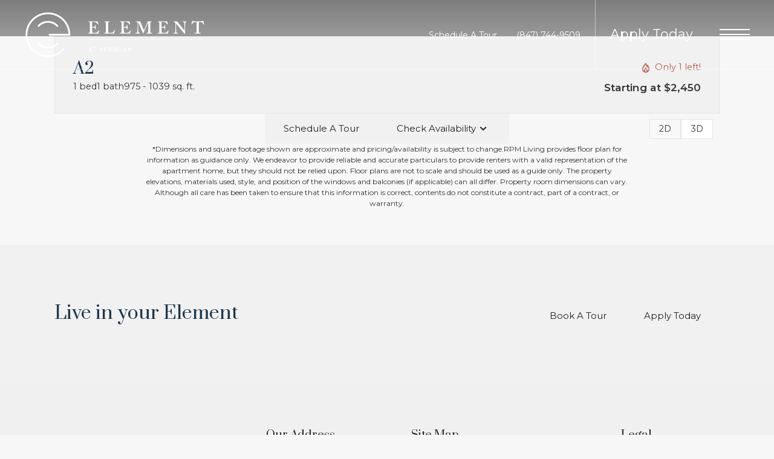

--- FILE ---
content_type: text/html; charset=UTF-8
request_url: https://elementatveridian.com/floorplans/?action=check-pricing-cache&property_id=
body_size: -627
content:
{"built_on":1768693449}

--- FILE ---
content_type: text/html; charset=UTF-8
request_url: https://elementatveridian.com/floorplans/_fp-renderable/params%3Ainstance%3Dea72d20d0451a82a2a37ce54f3dc494c%26action%3Drender%26type%3Dunit-table%26resource%3Dfloorplan%26id%3D39%26perPage%3D/?forcecache=1
body_size: 2117
content:
<div data-jd-fp-selector="unit-table" class="jd-fp-unit-table jd-fp-unit-table--layout-v2">
                <div class="jd-fp-unit-table__rows">
                        

            <a data-jd-fp-selector="unit-row" data-page="1" data-layout="v2" class="jd-fp-unit-table__item jd-fp-unit-table__item-chunk-one-count-2 jd-fp-unit-table__item-chunk-two-count-2" style=" " href="/floorplans/unit-a4021b05e7e5568b1b6017bd26555e30/#jd-fp-body">
            <script type="application/json"data-jd-fp-selector="unit-data">{"type":"unit","slug":"a4021b05e7e5568b1b6017bd26555e30","permalink":"\/floorplans\/unit-a4021b05e7e5568b1b6017bd26555e30\/#jd-fp-body","id":469398,"id_value":"1194192","property_id":"4423","apartment_number":"217","availability_count":0,"floorplan_id":39,"floorplan_title":"A2","title":"#217","info_text":"<span>1 bed<\/span><span>1 bath<\/span><span>975 sq. ft.<\/span>","bedrooms":"1","bathrooms":"1","addition":null,"misc":null,"building":"1","building_display":null,"bedrooms_display":"1 bed","bathrooms_display":"1 bath","square_feet_display":"975 sq. ft.","square_feet":"975","rent_min":"2450","rent_max":"2450","price":"Starting at $2,450","price_display":"Starting at $2,450 ","price_itemized":[],"price_term_origin":null,"price_entity":{"origin":"unit","term":0,"termDisplay":"","termOptionDisplay":"","date":"2025-09-03","priceLow":2450,"priceHigh":2450,"priceDisplay":"Starting at $2,450 ","priceDisplayNoFees":"","pricingReflectFees":false,"best":null,"adjusted":{"low_no_fees":"2450","low":"2450","low_with_movein_fees":"2450","low_moveout_fees":"0","low_application_fees":"0","high_no_fees":"2450","high":"2450","high_with_movein_fees":"2450","high_moveout_fees":"0","high_application_fees":"0","display_no_fees":"Starting at $2,450","display":"Starting at $2,450","display_with_movein_fees":"$2,450","display_moveout_fees":"","display_application_fees":"","fees_prorated":false,"base_rent_prorated":false,"term_matching_price":""},"itemized":[]},"available_date":"1756875600","available_display":"Available Now","arbitrary_filter_links":[],"thumbnail":{"src":"https:\/\/elementatveridian.com\/assets\/images\/Element_A2-Corrected-9.28-01.svg","title":"#217 - 1 bedroom floorplan layout with 1 bathroom and 975 square feet","alt":"#217 - 1 bedroom floorplan layout with 1 bathroom and 975 square feet"},"engrain_data":{"embed_url":"https:\/\/sightmap.com\/embed\/8epm6781v6d?enable_api=1&origin=https:\/\/elementatveridian.com","asset_id":"4423","unit_id":"1194192","floor_id":"21659","floor_name":"2"},"card_html":"<a data-jd-fp-selector=\"unit-card\" title=\"#217\" aria-label=\"View #217\" href=\"\/floorplans\/unit-a4021b05e7e5568b1b6017bd26555e30\/#jd-fp-body\" data-unit=\"a4021b05e7e5568b1b6017bd26555e30\" class=\"jd-fp-unit-card jd-fp-unit-card--row  jd-fp-unit-card--style-default\">\n        <div class=\"jd-fp-unit-card__container\">\n            <div class=\"jd-fp-unit-card__col jd-fp-unit-card__col--image\">\n\t\t\t\t                <div class=\"jd-fp-unit-card__image\">\n                    <img src=\"https:\/\/elementatveridian.com\/assets\/images\/Element_A2-Corrected-9.28-01.svg\" title=\"#217 - 1 bedroom floorplan layout with 1 bathroom and 975 square feet\" alt=\"#217 - 1 bedroom floorplan layout with 1 bathroom and 975 square feet\"\/>\n                <\/div>\n\t\t\t\t                    <p class=\"jd-fp-unit-card__floorplan-title\">\n                        <span>A2<\/span>\n                    <\/p>\n\t\t\t\t            <\/div>\n            <div class=\"jd-fp-unit-card__col jd-fp-unit-card__col--details\">\n                <div class=\"jd-fp-card-info jd-fp-card-info--y-adaptive jd-fp-card-info--small-text\">\n                    <div class=\"jd-fp-card-info__group\">\n                        <div class=\"jd-fp-unit-card__divergence-tag jd-fp-card-info__text\">\n                            <span class=\"jd-fp-card-info__badge\">Outside price filter range<\/span>\n                        <\/div>\n                        <div class=\"jd-fp-card-info__text jd-fp-card-info__text--align-baseline jd-fp-card-info__text--space-between\">\n                            <span class=\"jd-fp-card-info__title jd-fp-card-info__title--large\">#217<\/span>\n\n                                                            <span class=\"jd-fp-card-info__text--brand \">Available Now<\/span>\n                                                    <\/div>\n                        <div class=\"jd-fp-card-info__group\">\n\t\t\t\t\t\t                            <p class=\"jd-fp-card-info__text\">\n\t\t\t\t\t\t\t\t<span>1 bed<\/span><span>1 bath<\/span><span>975 sq. ft.<\/span>                            <\/p>\n\t\t\t\t\t\t\n                                                    <p class=\"jd-fp-card-info__spacer\"><span><\/span><\/p>\n                                                <\/div>\n                    <\/div>\n\t\t\t\t\t                        <div class=\"jd-fp-card-info__group jd-fp-card-info__group--gap-small\">\n                            <span class=\"jd-fp-card-info__text jd-fp-card-info__text--stack\">\n                                <span data-jd-fp-adp=\"display\" class=\"jd-fp-strong-text\">Starting at $2,450 <\/span>\n                                                            <\/span>\n                        <\/div>\n\t\t\t\t\t                <\/div>\n            <\/div>\n        <\/div>\n    <\/a>","specials":[],"amenities":[],"tours":[],"lease_terms":[],"seo_title":null,"seo_description":null,"visible_data_points":["bed_bath","square_feet","pricing","available_date","floor","square_feet_unit","floorplan_unit_card_tooltip"],"lease_link_data":{"lease_link_raw":"\/check-availability\/?SiteId=4618771&UnitId=102&SearchUrl=https%3A%2F%2Felementatveridian.com%2Ffloorplans%2F&MoveInDate={date}&LeaseTerm={term}","lease_link":"\/check-availability\/?SiteId=4618771&UnitId=102&SearchUrl=https%3A%2F%2Felementatveridian.com%2Ffloorplans%2F&MoveInDate={date}&LeaseTerm={term}","start_date":"2026-01-17","end_date":"2026-01-31","date_format":"","skip_step_exclusions":{"start_date_offset":false,"excluded_days_of_week":[],"excluded_dates":[]},"lease_link_override":null}}</script>
            
            <div class="jd-fp-unit-table__row">
                <div class="jd-fp-unit-table__col jd-fp-unit-table__col--title">
                    <div class="jd-fp-unit-table__title">
                                                    <span data-jd-fp-selector="unit-action" data-action="map" class="jd-fp-unit-table__title-map-icon" data-jd-fp-tooltip="View on Map"><?xml version="1.0" encoding="UTF-8"?>
<svg xmlns="http://www.w3.org/2000/svg" version="1.1" viewBox="0 0 24 24">
  <!-- Generator: Adobe Illustrator 28.6.0, SVG Export Plug-In . SVG Version: 1.2.0 Build 709)  -->
  <g>
    <g id="Layer_1">
      <g>
        <path d="M13.249,13.0146c.5986-.2476,1.1045-.6631,1.4648-1.2017.3594-.5386.5498-1.1655.5498-1.813,0-.8706-.3398-1.6899-.9561-2.3076-1.0762-1.0747-2.8584-1.2505-4.1206-.4053-.5386.3599-.9541.8662-1.2017,1.4639-.248.5981-.3125,1.2505-.1855,1.8853.126.6348.4346,1.2129.8926,1.6719.4585.4575,1.0366.7661,1.6709.8921.2119.042.4263.0635.6396.0635.4253,0,.8477-.084,1.2461-.249Z" fill="#202020"/>
        <path d="M17.6572,4.3433c-1.5117-1.5112-3.5205-2.3433-5.6572-2.3433s-4.1465.832-5.6567,2.3433c-1.5112,1.5103-2.3433,3.5195-2.3433,5.6567,0,2.2485,1.1987,4.876,3.5625,7.8076,1.1475,1.4229,3.7534,4.1924,4.4375,4.1924.6768,0,4.2959-3.9932,4.4561-4.1924,1.6172-2.0127,3.5439-5,3.5439-7.8076,0-2.1372-.832-4.146-2.3428-5.6567ZM8.2012,15.3271c-1.4604-2.0654-2.2012-3.8579-2.2012-5.3271,0-1.6025.624-3.1094,1.7573-4.2427s2.6401-1.7573,4.2427-1.7573,3.1094.624,4.2432,1.7573c1.1328,1.1328,1.7568,2.6396,1.7568,4.2427,0,1.4692-.7402,3.2637-2.2012,5.332-1.4473,2.0479-3.1387,3.7021-3.7988,4.3184-.665-.625-2.3662-2.2969-3.7988-4.3232Z" fill="#202020"/>
      </g>
    </g>
  </g>
</svg></span>
                                                <span>
                            #217                        </span>
                    </div>
                                    </div>

                                    <div class="jd-fp-unit-table__col">
                        <div class="jd-fp-unit-table__info jd-fp-unit-table__info--flow jd-fp-unit-table__info--count-2">
                                                            <span  class="jd-fp-unit-table__info--floor">Floor 2</span>
                                                            <span  class="jd-fp-unit-table__info--sq-ft">975 sq. ft.</span>
                                                    </div>
                    </div>
                
                <div class="jd-fp-unit-table__col">
                    <div class="jd-fp-unit-table__info jd-fp-unit-table__info--flow jd-fp-unit-table__info--count-2">
                                                    <span data-jd-fp-adp="display" class="jd-fp-unit-table__info--price">
                                                                    Starting at $2,450                                                             </span>
                                                    <span  class="jd-fp-unit-table__info--availability-term">
                                                                    <span class="jd-fp-unit-table__info">
                                                                            </span>
                                                            </span>
                                            </div>
                </div>

                                    <div class="jd-fp-unit-table__col jd-fp-unit-table__col--end">
                        <div class="jd-fp-unit-table__info">
                            <span class="jd-fp-strong-text jd-fp-brand-text">Available Now</span>
                        </div>
                    </div>
                            </div>
        </a>
        </div>
        </div>

--- FILE ---
content_type: text/html; charset=utf-8
request_url: https://www.google.com/recaptcha/api2/anchor?ar=1&k=6Lfvj7sUAAAAAP3NIwYjQZ8kdg1GZ2dSh5FrpiAa&co=aHR0cHM6Ly9lbGVtZW50YXR2ZXJpZGlhbi5jb206NDQz&hl=en&v=PoyoqOPhxBO7pBk68S4YbpHZ&size=invisible&anchor-ms=20000&execute-ms=30000&cb=1xsf60gfudo2
body_size: 49516
content:
<!DOCTYPE HTML><html dir="ltr" lang="en"><head><meta http-equiv="Content-Type" content="text/html; charset=UTF-8">
<meta http-equiv="X-UA-Compatible" content="IE=edge">
<title>reCAPTCHA</title>
<style type="text/css">
/* cyrillic-ext */
@font-face {
  font-family: 'Roboto';
  font-style: normal;
  font-weight: 400;
  font-stretch: 100%;
  src: url(//fonts.gstatic.com/s/roboto/v48/KFO7CnqEu92Fr1ME7kSn66aGLdTylUAMa3GUBHMdazTgWw.woff2) format('woff2');
  unicode-range: U+0460-052F, U+1C80-1C8A, U+20B4, U+2DE0-2DFF, U+A640-A69F, U+FE2E-FE2F;
}
/* cyrillic */
@font-face {
  font-family: 'Roboto';
  font-style: normal;
  font-weight: 400;
  font-stretch: 100%;
  src: url(//fonts.gstatic.com/s/roboto/v48/KFO7CnqEu92Fr1ME7kSn66aGLdTylUAMa3iUBHMdazTgWw.woff2) format('woff2');
  unicode-range: U+0301, U+0400-045F, U+0490-0491, U+04B0-04B1, U+2116;
}
/* greek-ext */
@font-face {
  font-family: 'Roboto';
  font-style: normal;
  font-weight: 400;
  font-stretch: 100%;
  src: url(//fonts.gstatic.com/s/roboto/v48/KFO7CnqEu92Fr1ME7kSn66aGLdTylUAMa3CUBHMdazTgWw.woff2) format('woff2');
  unicode-range: U+1F00-1FFF;
}
/* greek */
@font-face {
  font-family: 'Roboto';
  font-style: normal;
  font-weight: 400;
  font-stretch: 100%;
  src: url(//fonts.gstatic.com/s/roboto/v48/KFO7CnqEu92Fr1ME7kSn66aGLdTylUAMa3-UBHMdazTgWw.woff2) format('woff2');
  unicode-range: U+0370-0377, U+037A-037F, U+0384-038A, U+038C, U+038E-03A1, U+03A3-03FF;
}
/* math */
@font-face {
  font-family: 'Roboto';
  font-style: normal;
  font-weight: 400;
  font-stretch: 100%;
  src: url(//fonts.gstatic.com/s/roboto/v48/KFO7CnqEu92Fr1ME7kSn66aGLdTylUAMawCUBHMdazTgWw.woff2) format('woff2');
  unicode-range: U+0302-0303, U+0305, U+0307-0308, U+0310, U+0312, U+0315, U+031A, U+0326-0327, U+032C, U+032F-0330, U+0332-0333, U+0338, U+033A, U+0346, U+034D, U+0391-03A1, U+03A3-03A9, U+03B1-03C9, U+03D1, U+03D5-03D6, U+03F0-03F1, U+03F4-03F5, U+2016-2017, U+2034-2038, U+203C, U+2040, U+2043, U+2047, U+2050, U+2057, U+205F, U+2070-2071, U+2074-208E, U+2090-209C, U+20D0-20DC, U+20E1, U+20E5-20EF, U+2100-2112, U+2114-2115, U+2117-2121, U+2123-214F, U+2190, U+2192, U+2194-21AE, U+21B0-21E5, U+21F1-21F2, U+21F4-2211, U+2213-2214, U+2216-22FF, U+2308-230B, U+2310, U+2319, U+231C-2321, U+2336-237A, U+237C, U+2395, U+239B-23B7, U+23D0, U+23DC-23E1, U+2474-2475, U+25AF, U+25B3, U+25B7, U+25BD, U+25C1, U+25CA, U+25CC, U+25FB, U+266D-266F, U+27C0-27FF, U+2900-2AFF, U+2B0E-2B11, U+2B30-2B4C, U+2BFE, U+3030, U+FF5B, U+FF5D, U+1D400-1D7FF, U+1EE00-1EEFF;
}
/* symbols */
@font-face {
  font-family: 'Roboto';
  font-style: normal;
  font-weight: 400;
  font-stretch: 100%;
  src: url(//fonts.gstatic.com/s/roboto/v48/KFO7CnqEu92Fr1ME7kSn66aGLdTylUAMaxKUBHMdazTgWw.woff2) format('woff2');
  unicode-range: U+0001-000C, U+000E-001F, U+007F-009F, U+20DD-20E0, U+20E2-20E4, U+2150-218F, U+2190, U+2192, U+2194-2199, U+21AF, U+21E6-21F0, U+21F3, U+2218-2219, U+2299, U+22C4-22C6, U+2300-243F, U+2440-244A, U+2460-24FF, U+25A0-27BF, U+2800-28FF, U+2921-2922, U+2981, U+29BF, U+29EB, U+2B00-2BFF, U+4DC0-4DFF, U+FFF9-FFFB, U+10140-1018E, U+10190-1019C, U+101A0, U+101D0-101FD, U+102E0-102FB, U+10E60-10E7E, U+1D2C0-1D2D3, U+1D2E0-1D37F, U+1F000-1F0FF, U+1F100-1F1AD, U+1F1E6-1F1FF, U+1F30D-1F30F, U+1F315, U+1F31C, U+1F31E, U+1F320-1F32C, U+1F336, U+1F378, U+1F37D, U+1F382, U+1F393-1F39F, U+1F3A7-1F3A8, U+1F3AC-1F3AF, U+1F3C2, U+1F3C4-1F3C6, U+1F3CA-1F3CE, U+1F3D4-1F3E0, U+1F3ED, U+1F3F1-1F3F3, U+1F3F5-1F3F7, U+1F408, U+1F415, U+1F41F, U+1F426, U+1F43F, U+1F441-1F442, U+1F444, U+1F446-1F449, U+1F44C-1F44E, U+1F453, U+1F46A, U+1F47D, U+1F4A3, U+1F4B0, U+1F4B3, U+1F4B9, U+1F4BB, U+1F4BF, U+1F4C8-1F4CB, U+1F4D6, U+1F4DA, U+1F4DF, U+1F4E3-1F4E6, U+1F4EA-1F4ED, U+1F4F7, U+1F4F9-1F4FB, U+1F4FD-1F4FE, U+1F503, U+1F507-1F50B, U+1F50D, U+1F512-1F513, U+1F53E-1F54A, U+1F54F-1F5FA, U+1F610, U+1F650-1F67F, U+1F687, U+1F68D, U+1F691, U+1F694, U+1F698, U+1F6AD, U+1F6B2, U+1F6B9-1F6BA, U+1F6BC, U+1F6C6-1F6CF, U+1F6D3-1F6D7, U+1F6E0-1F6EA, U+1F6F0-1F6F3, U+1F6F7-1F6FC, U+1F700-1F7FF, U+1F800-1F80B, U+1F810-1F847, U+1F850-1F859, U+1F860-1F887, U+1F890-1F8AD, U+1F8B0-1F8BB, U+1F8C0-1F8C1, U+1F900-1F90B, U+1F93B, U+1F946, U+1F984, U+1F996, U+1F9E9, U+1FA00-1FA6F, U+1FA70-1FA7C, U+1FA80-1FA89, U+1FA8F-1FAC6, U+1FACE-1FADC, U+1FADF-1FAE9, U+1FAF0-1FAF8, U+1FB00-1FBFF;
}
/* vietnamese */
@font-face {
  font-family: 'Roboto';
  font-style: normal;
  font-weight: 400;
  font-stretch: 100%;
  src: url(//fonts.gstatic.com/s/roboto/v48/KFO7CnqEu92Fr1ME7kSn66aGLdTylUAMa3OUBHMdazTgWw.woff2) format('woff2');
  unicode-range: U+0102-0103, U+0110-0111, U+0128-0129, U+0168-0169, U+01A0-01A1, U+01AF-01B0, U+0300-0301, U+0303-0304, U+0308-0309, U+0323, U+0329, U+1EA0-1EF9, U+20AB;
}
/* latin-ext */
@font-face {
  font-family: 'Roboto';
  font-style: normal;
  font-weight: 400;
  font-stretch: 100%;
  src: url(//fonts.gstatic.com/s/roboto/v48/KFO7CnqEu92Fr1ME7kSn66aGLdTylUAMa3KUBHMdazTgWw.woff2) format('woff2');
  unicode-range: U+0100-02BA, U+02BD-02C5, U+02C7-02CC, U+02CE-02D7, U+02DD-02FF, U+0304, U+0308, U+0329, U+1D00-1DBF, U+1E00-1E9F, U+1EF2-1EFF, U+2020, U+20A0-20AB, U+20AD-20C0, U+2113, U+2C60-2C7F, U+A720-A7FF;
}
/* latin */
@font-face {
  font-family: 'Roboto';
  font-style: normal;
  font-weight: 400;
  font-stretch: 100%;
  src: url(//fonts.gstatic.com/s/roboto/v48/KFO7CnqEu92Fr1ME7kSn66aGLdTylUAMa3yUBHMdazQ.woff2) format('woff2');
  unicode-range: U+0000-00FF, U+0131, U+0152-0153, U+02BB-02BC, U+02C6, U+02DA, U+02DC, U+0304, U+0308, U+0329, U+2000-206F, U+20AC, U+2122, U+2191, U+2193, U+2212, U+2215, U+FEFF, U+FFFD;
}
/* cyrillic-ext */
@font-face {
  font-family: 'Roboto';
  font-style: normal;
  font-weight: 500;
  font-stretch: 100%;
  src: url(//fonts.gstatic.com/s/roboto/v48/KFO7CnqEu92Fr1ME7kSn66aGLdTylUAMa3GUBHMdazTgWw.woff2) format('woff2');
  unicode-range: U+0460-052F, U+1C80-1C8A, U+20B4, U+2DE0-2DFF, U+A640-A69F, U+FE2E-FE2F;
}
/* cyrillic */
@font-face {
  font-family: 'Roboto';
  font-style: normal;
  font-weight: 500;
  font-stretch: 100%;
  src: url(//fonts.gstatic.com/s/roboto/v48/KFO7CnqEu92Fr1ME7kSn66aGLdTylUAMa3iUBHMdazTgWw.woff2) format('woff2');
  unicode-range: U+0301, U+0400-045F, U+0490-0491, U+04B0-04B1, U+2116;
}
/* greek-ext */
@font-face {
  font-family: 'Roboto';
  font-style: normal;
  font-weight: 500;
  font-stretch: 100%;
  src: url(//fonts.gstatic.com/s/roboto/v48/KFO7CnqEu92Fr1ME7kSn66aGLdTylUAMa3CUBHMdazTgWw.woff2) format('woff2');
  unicode-range: U+1F00-1FFF;
}
/* greek */
@font-face {
  font-family: 'Roboto';
  font-style: normal;
  font-weight: 500;
  font-stretch: 100%;
  src: url(//fonts.gstatic.com/s/roboto/v48/KFO7CnqEu92Fr1ME7kSn66aGLdTylUAMa3-UBHMdazTgWw.woff2) format('woff2');
  unicode-range: U+0370-0377, U+037A-037F, U+0384-038A, U+038C, U+038E-03A1, U+03A3-03FF;
}
/* math */
@font-face {
  font-family: 'Roboto';
  font-style: normal;
  font-weight: 500;
  font-stretch: 100%;
  src: url(//fonts.gstatic.com/s/roboto/v48/KFO7CnqEu92Fr1ME7kSn66aGLdTylUAMawCUBHMdazTgWw.woff2) format('woff2');
  unicode-range: U+0302-0303, U+0305, U+0307-0308, U+0310, U+0312, U+0315, U+031A, U+0326-0327, U+032C, U+032F-0330, U+0332-0333, U+0338, U+033A, U+0346, U+034D, U+0391-03A1, U+03A3-03A9, U+03B1-03C9, U+03D1, U+03D5-03D6, U+03F0-03F1, U+03F4-03F5, U+2016-2017, U+2034-2038, U+203C, U+2040, U+2043, U+2047, U+2050, U+2057, U+205F, U+2070-2071, U+2074-208E, U+2090-209C, U+20D0-20DC, U+20E1, U+20E5-20EF, U+2100-2112, U+2114-2115, U+2117-2121, U+2123-214F, U+2190, U+2192, U+2194-21AE, U+21B0-21E5, U+21F1-21F2, U+21F4-2211, U+2213-2214, U+2216-22FF, U+2308-230B, U+2310, U+2319, U+231C-2321, U+2336-237A, U+237C, U+2395, U+239B-23B7, U+23D0, U+23DC-23E1, U+2474-2475, U+25AF, U+25B3, U+25B7, U+25BD, U+25C1, U+25CA, U+25CC, U+25FB, U+266D-266F, U+27C0-27FF, U+2900-2AFF, U+2B0E-2B11, U+2B30-2B4C, U+2BFE, U+3030, U+FF5B, U+FF5D, U+1D400-1D7FF, U+1EE00-1EEFF;
}
/* symbols */
@font-face {
  font-family: 'Roboto';
  font-style: normal;
  font-weight: 500;
  font-stretch: 100%;
  src: url(//fonts.gstatic.com/s/roboto/v48/KFO7CnqEu92Fr1ME7kSn66aGLdTylUAMaxKUBHMdazTgWw.woff2) format('woff2');
  unicode-range: U+0001-000C, U+000E-001F, U+007F-009F, U+20DD-20E0, U+20E2-20E4, U+2150-218F, U+2190, U+2192, U+2194-2199, U+21AF, U+21E6-21F0, U+21F3, U+2218-2219, U+2299, U+22C4-22C6, U+2300-243F, U+2440-244A, U+2460-24FF, U+25A0-27BF, U+2800-28FF, U+2921-2922, U+2981, U+29BF, U+29EB, U+2B00-2BFF, U+4DC0-4DFF, U+FFF9-FFFB, U+10140-1018E, U+10190-1019C, U+101A0, U+101D0-101FD, U+102E0-102FB, U+10E60-10E7E, U+1D2C0-1D2D3, U+1D2E0-1D37F, U+1F000-1F0FF, U+1F100-1F1AD, U+1F1E6-1F1FF, U+1F30D-1F30F, U+1F315, U+1F31C, U+1F31E, U+1F320-1F32C, U+1F336, U+1F378, U+1F37D, U+1F382, U+1F393-1F39F, U+1F3A7-1F3A8, U+1F3AC-1F3AF, U+1F3C2, U+1F3C4-1F3C6, U+1F3CA-1F3CE, U+1F3D4-1F3E0, U+1F3ED, U+1F3F1-1F3F3, U+1F3F5-1F3F7, U+1F408, U+1F415, U+1F41F, U+1F426, U+1F43F, U+1F441-1F442, U+1F444, U+1F446-1F449, U+1F44C-1F44E, U+1F453, U+1F46A, U+1F47D, U+1F4A3, U+1F4B0, U+1F4B3, U+1F4B9, U+1F4BB, U+1F4BF, U+1F4C8-1F4CB, U+1F4D6, U+1F4DA, U+1F4DF, U+1F4E3-1F4E6, U+1F4EA-1F4ED, U+1F4F7, U+1F4F9-1F4FB, U+1F4FD-1F4FE, U+1F503, U+1F507-1F50B, U+1F50D, U+1F512-1F513, U+1F53E-1F54A, U+1F54F-1F5FA, U+1F610, U+1F650-1F67F, U+1F687, U+1F68D, U+1F691, U+1F694, U+1F698, U+1F6AD, U+1F6B2, U+1F6B9-1F6BA, U+1F6BC, U+1F6C6-1F6CF, U+1F6D3-1F6D7, U+1F6E0-1F6EA, U+1F6F0-1F6F3, U+1F6F7-1F6FC, U+1F700-1F7FF, U+1F800-1F80B, U+1F810-1F847, U+1F850-1F859, U+1F860-1F887, U+1F890-1F8AD, U+1F8B0-1F8BB, U+1F8C0-1F8C1, U+1F900-1F90B, U+1F93B, U+1F946, U+1F984, U+1F996, U+1F9E9, U+1FA00-1FA6F, U+1FA70-1FA7C, U+1FA80-1FA89, U+1FA8F-1FAC6, U+1FACE-1FADC, U+1FADF-1FAE9, U+1FAF0-1FAF8, U+1FB00-1FBFF;
}
/* vietnamese */
@font-face {
  font-family: 'Roboto';
  font-style: normal;
  font-weight: 500;
  font-stretch: 100%;
  src: url(//fonts.gstatic.com/s/roboto/v48/KFO7CnqEu92Fr1ME7kSn66aGLdTylUAMa3OUBHMdazTgWw.woff2) format('woff2');
  unicode-range: U+0102-0103, U+0110-0111, U+0128-0129, U+0168-0169, U+01A0-01A1, U+01AF-01B0, U+0300-0301, U+0303-0304, U+0308-0309, U+0323, U+0329, U+1EA0-1EF9, U+20AB;
}
/* latin-ext */
@font-face {
  font-family: 'Roboto';
  font-style: normal;
  font-weight: 500;
  font-stretch: 100%;
  src: url(//fonts.gstatic.com/s/roboto/v48/KFO7CnqEu92Fr1ME7kSn66aGLdTylUAMa3KUBHMdazTgWw.woff2) format('woff2');
  unicode-range: U+0100-02BA, U+02BD-02C5, U+02C7-02CC, U+02CE-02D7, U+02DD-02FF, U+0304, U+0308, U+0329, U+1D00-1DBF, U+1E00-1E9F, U+1EF2-1EFF, U+2020, U+20A0-20AB, U+20AD-20C0, U+2113, U+2C60-2C7F, U+A720-A7FF;
}
/* latin */
@font-face {
  font-family: 'Roboto';
  font-style: normal;
  font-weight: 500;
  font-stretch: 100%;
  src: url(//fonts.gstatic.com/s/roboto/v48/KFO7CnqEu92Fr1ME7kSn66aGLdTylUAMa3yUBHMdazQ.woff2) format('woff2');
  unicode-range: U+0000-00FF, U+0131, U+0152-0153, U+02BB-02BC, U+02C6, U+02DA, U+02DC, U+0304, U+0308, U+0329, U+2000-206F, U+20AC, U+2122, U+2191, U+2193, U+2212, U+2215, U+FEFF, U+FFFD;
}
/* cyrillic-ext */
@font-face {
  font-family: 'Roboto';
  font-style: normal;
  font-weight: 900;
  font-stretch: 100%;
  src: url(//fonts.gstatic.com/s/roboto/v48/KFO7CnqEu92Fr1ME7kSn66aGLdTylUAMa3GUBHMdazTgWw.woff2) format('woff2');
  unicode-range: U+0460-052F, U+1C80-1C8A, U+20B4, U+2DE0-2DFF, U+A640-A69F, U+FE2E-FE2F;
}
/* cyrillic */
@font-face {
  font-family: 'Roboto';
  font-style: normal;
  font-weight: 900;
  font-stretch: 100%;
  src: url(//fonts.gstatic.com/s/roboto/v48/KFO7CnqEu92Fr1ME7kSn66aGLdTylUAMa3iUBHMdazTgWw.woff2) format('woff2');
  unicode-range: U+0301, U+0400-045F, U+0490-0491, U+04B0-04B1, U+2116;
}
/* greek-ext */
@font-face {
  font-family: 'Roboto';
  font-style: normal;
  font-weight: 900;
  font-stretch: 100%;
  src: url(//fonts.gstatic.com/s/roboto/v48/KFO7CnqEu92Fr1ME7kSn66aGLdTylUAMa3CUBHMdazTgWw.woff2) format('woff2');
  unicode-range: U+1F00-1FFF;
}
/* greek */
@font-face {
  font-family: 'Roboto';
  font-style: normal;
  font-weight: 900;
  font-stretch: 100%;
  src: url(//fonts.gstatic.com/s/roboto/v48/KFO7CnqEu92Fr1ME7kSn66aGLdTylUAMa3-UBHMdazTgWw.woff2) format('woff2');
  unicode-range: U+0370-0377, U+037A-037F, U+0384-038A, U+038C, U+038E-03A1, U+03A3-03FF;
}
/* math */
@font-face {
  font-family: 'Roboto';
  font-style: normal;
  font-weight: 900;
  font-stretch: 100%;
  src: url(//fonts.gstatic.com/s/roboto/v48/KFO7CnqEu92Fr1ME7kSn66aGLdTylUAMawCUBHMdazTgWw.woff2) format('woff2');
  unicode-range: U+0302-0303, U+0305, U+0307-0308, U+0310, U+0312, U+0315, U+031A, U+0326-0327, U+032C, U+032F-0330, U+0332-0333, U+0338, U+033A, U+0346, U+034D, U+0391-03A1, U+03A3-03A9, U+03B1-03C9, U+03D1, U+03D5-03D6, U+03F0-03F1, U+03F4-03F5, U+2016-2017, U+2034-2038, U+203C, U+2040, U+2043, U+2047, U+2050, U+2057, U+205F, U+2070-2071, U+2074-208E, U+2090-209C, U+20D0-20DC, U+20E1, U+20E5-20EF, U+2100-2112, U+2114-2115, U+2117-2121, U+2123-214F, U+2190, U+2192, U+2194-21AE, U+21B0-21E5, U+21F1-21F2, U+21F4-2211, U+2213-2214, U+2216-22FF, U+2308-230B, U+2310, U+2319, U+231C-2321, U+2336-237A, U+237C, U+2395, U+239B-23B7, U+23D0, U+23DC-23E1, U+2474-2475, U+25AF, U+25B3, U+25B7, U+25BD, U+25C1, U+25CA, U+25CC, U+25FB, U+266D-266F, U+27C0-27FF, U+2900-2AFF, U+2B0E-2B11, U+2B30-2B4C, U+2BFE, U+3030, U+FF5B, U+FF5D, U+1D400-1D7FF, U+1EE00-1EEFF;
}
/* symbols */
@font-face {
  font-family: 'Roboto';
  font-style: normal;
  font-weight: 900;
  font-stretch: 100%;
  src: url(//fonts.gstatic.com/s/roboto/v48/KFO7CnqEu92Fr1ME7kSn66aGLdTylUAMaxKUBHMdazTgWw.woff2) format('woff2');
  unicode-range: U+0001-000C, U+000E-001F, U+007F-009F, U+20DD-20E0, U+20E2-20E4, U+2150-218F, U+2190, U+2192, U+2194-2199, U+21AF, U+21E6-21F0, U+21F3, U+2218-2219, U+2299, U+22C4-22C6, U+2300-243F, U+2440-244A, U+2460-24FF, U+25A0-27BF, U+2800-28FF, U+2921-2922, U+2981, U+29BF, U+29EB, U+2B00-2BFF, U+4DC0-4DFF, U+FFF9-FFFB, U+10140-1018E, U+10190-1019C, U+101A0, U+101D0-101FD, U+102E0-102FB, U+10E60-10E7E, U+1D2C0-1D2D3, U+1D2E0-1D37F, U+1F000-1F0FF, U+1F100-1F1AD, U+1F1E6-1F1FF, U+1F30D-1F30F, U+1F315, U+1F31C, U+1F31E, U+1F320-1F32C, U+1F336, U+1F378, U+1F37D, U+1F382, U+1F393-1F39F, U+1F3A7-1F3A8, U+1F3AC-1F3AF, U+1F3C2, U+1F3C4-1F3C6, U+1F3CA-1F3CE, U+1F3D4-1F3E0, U+1F3ED, U+1F3F1-1F3F3, U+1F3F5-1F3F7, U+1F408, U+1F415, U+1F41F, U+1F426, U+1F43F, U+1F441-1F442, U+1F444, U+1F446-1F449, U+1F44C-1F44E, U+1F453, U+1F46A, U+1F47D, U+1F4A3, U+1F4B0, U+1F4B3, U+1F4B9, U+1F4BB, U+1F4BF, U+1F4C8-1F4CB, U+1F4D6, U+1F4DA, U+1F4DF, U+1F4E3-1F4E6, U+1F4EA-1F4ED, U+1F4F7, U+1F4F9-1F4FB, U+1F4FD-1F4FE, U+1F503, U+1F507-1F50B, U+1F50D, U+1F512-1F513, U+1F53E-1F54A, U+1F54F-1F5FA, U+1F610, U+1F650-1F67F, U+1F687, U+1F68D, U+1F691, U+1F694, U+1F698, U+1F6AD, U+1F6B2, U+1F6B9-1F6BA, U+1F6BC, U+1F6C6-1F6CF, U+1F6D3-1F6D7, U+1F6E0-1F6EA, U+1F6F0-1F6F3, U+1F6F7-1F6FC, U+1F700-1F7FF, U+1F800-1F80B, U+1F810-1F847, U+1F850-1F859, U+1F860-1F887, U+1F890-1F8AD, U+1F8B0-1F8BB, U+1F8C0-1F8C1, U+1F900-1F90B, U+1F93B, U+1F946, U+1F984, U+1F996, U+1F9E9, U+1FA00-1FA6F, U+1FA70-1FA7C, U+1FA80-1FA89, U+1FA8F-1FAC6, U+1FACE-1FADC, U+1FADF-1FAE9, U+1FAF0-1FAF8, U+1FB00-1FBFF;
}
/* vietnamese */
@font-face {
  font-family: 'Roboto';
  font-style: normal;
  font-weight: 900;
  font-stretch: 100%;
  src: url(//fonts.gstatic.com/s/roboto/v48/KFO7CnqEu92Fr1ME7kSn66aGLdTylUAMa3OUBHMdazTgWw.woff2) format('woff2');
  unicode-range: U+0102-0103, U+0110-0111, U+0128-0129, U+0168-0169, U+01A0-01A1, U+01AF-01B0, U+0300-0301, U+0303-0304, U+0308-0309, U+0323, U+0329, U+1EA0-1EF9, U+20AB;
}
/* latin-ext */
@font-face {
  font-family: 'Roboto';
  font-style: normal;
  font-weight: 900;
  font-stretch: 100%;
  src: url(//fonts.gstatic.com/s/roboto/v48/KFO7CnqEu92Fr1ME7kSn66aGLdTylUAMa3KUBHMdazTgWw.woff2) format('woff2');
  unicode-range: U+0100-02BA, U+02BD-02C5, U+02C7-02CC, U+02CE-02D7, U+02DD-02FF, U+0304, U+0308, U+0329, U+1D00-1DBF, U+1E00-1E9F, U+1EF2-1EFF, U+2020, U+20A0-20AB, U+20AD-20C0, U+2113, U+2C60-2C7F, U+A720-A7FF;
}
/* latin */
@font-face {
  font-family: 'Roboto';
  font-style: normal;
  font-weight: 900;
  font-stretch: 100%;
  src: url(//fonts.gstatic.com/s/roboto/v48/KFO7CnqEu92Fr1ME7kSn66aGLdTylUAMa3yUBHMdazQ.woff2) format('woff2');
  unicode-range: U+0000-00FF, U+0131, U+0152-0153, U+02BB-02BC, U+02C6, U+02DA, U+02DC, U+0304, U+0308, U+0329, U+2000-206F, U+20AC, U+2122, U+2191, U+2193, U+2212, U+2215, U+FEFF, U+FFFD;
}

</style>
<link rel="stylesheet" type="text/css" href="https://www.gstatic.com/recaptcha/releases/PoyoqOPhxBO7pBk68S4YbpHZ/styles__ltr.css">
<script nonce="vkG7dk1Y94S8Ocu9bSvsCQ" type="text/javascript">window['__recaptcha_api'] = 'https://www.google.com/recaptcha/api2/';</script>
<script type="text/javascript" src="https://www.gstatic.com/recaptcha/releases/PoyoqOPhxBO7pBk68S4YbpHZ/recaptcha__en.js" nonce="vkG7dk1Y94S8Ocu9bSvsCQ">
      
    </script></head>
<body><div id="rc-anchor-alert" class="rc-anchor-alert"></div>
<input type="hidden" id="recaptcha-token" value="[base64]">
<script type="text/javascript" nonce="vkG7dk1Y94S8Ocu9bSvsCQ">
      recaptcha.anchor.Main.init("[\x22ainput\x22,[\x22bgdata\x22,\x22\x22,\[base64]/[base64]/bmV3IFpbdF0obVswXSk6Sz09Mj9uZXcgWlt0XShtWzBdLG1bMV0pOks9PTM/bmV3IFpbdF0obVswXSxtWzFdLG1bMl0pOks9PTQ/[base64]/[base64]/[base64]/[base64]/[base64]/[base64]/[base64]/[base64]/[base64]/[base64]/[base64]/[base64]/[base64]/[base64]\\u003d\\u003d\x22,\[base64]\\u003d\\u003d\x22,\x22InzCgGE3wqbDtGPDkcKdw5jCpVw1w7DCqjsFwp3Cr8OTwoLDtsKmOVHCgMKmDDwbwokPwpVZwqrDgWjCrC/DoEVUV8KGw5YTfcK0woIwXWXDrMOSPD5oNMKIw63Djh3CugkBFH9+w7DCqMOYbMOQw5xmwrJIwoYLw5xibsKsw5TDpcOpIhHDlsO/wonCksOnLFPCicKbwr/CtHDDpnvDrcOCbQQrfcKXw5VIw5vDrEPDkcOxN8KyXyHDgm7DjsKgF8OcJHQ1w7gTQcOLwo4PLsO7GDIBwpXCjcOBwoZdwrY0WErDvl0dwo7DnsKVwp3DuMKdwqFXNCPCusKPE24Fwp/[base64]/Dp8OBNMKgwqZRwqfCi8Odw5LDvAwaNWfDrWc7wpnCqsKuV8KpwpTDoy3CgcKewrrDr8KnOUrCrMOyPEkww5cpCEzCvcOXw63DlcOFKVN3w5g7w5nDv3VOw40BZFrChRtdw5/DlHbDjAHDu8KWeiHDvcO8wozDjsKRw5YSXyA2w78bGcOVV8OECWPCkMKjwqfClcOkIMOEwpsdHcOKwo7Cj8Kqw7pJIcKUUcKoaQXCq8Oqwq8+wodiwoXDn1HCsMO4w7PCrzfDr8Kzwo/DgMKfIsOxRERSw7/CuCo4fsK9wrvDl8KJw6DCvMKZWcKlw7XDhsKyOsOPwqjDocKDwpfDs34tFVclw6HCrAPCnEIUw7YLFyZHwqcNeMODwrwUwp/DlsKSKMKMBXZ3T2PCq8OpFR9VWcKqwrg+HsO6w53DmXsBbcKqH8Opw6bDmBPDssO1w5prPcObw5DDiBxtwoLCkcOCwqc6DA9IesOucxDCnGchwqYow4vCsDDCij7DmMK4w4UAwpnDpmTCrcK5w4HClijDlcKLY8OWw58VUUnClcK1QwAowqNpw63CgsK0w6/Dg8O2d8KywqZPfjLDoMO+ScKqQ8OeaMO7wp7CmTXChMK7w5PCvVlADFMKw4ZkVwfCsMKBEXlbC2FIw6BZw67Cn8OzFi3CkcOUOHrDqsOiw6fCm1XCjcKmdMKLS8K2wrdBwoE7w4/DugPChmvCpcKFw7l7UEtNI8KFwrLDnkLDncKUKC3DsUIgwobCsMO3wpgAwrXCksONwr/DgyHDhmo0c0vCkRUvH8KXXMOsw70IXcKrWMOzE3Elw63CoMO1Wg/CgcK0wq4/X1TDucOww45BwpszIcOxA8KMHjfCmU1sD8KRw7XDhBh8TsOlPsOUw7A7ScOtwqAGOkoRwrsSDnjCucO8w6BfawXDiG9AHxHCvhstN8OxwrLClw09w6/DtsKnw5AlIMK1w4jCtsOEBMO0w5TDsx7DvTwLSsKcwo0xw4hlPMKFwoASZ8OMwqHCoF9iBwDDnBAjGFxew5zCjUfCn8K9w5rDs19oPsOFcBjCpkvDvDDDoz/DvRnClMKqw53DpQxEwpIOOsOswp/CmELCv8OfSsOAw6rDkTU+dX/DtcO3wp7DsWgyF37DucKVScKvw7lawp/Dv8KiXmPCv1bDiCvCjcKKwpDDkHBMeMOrHMOgMcKrw5dkw4PCgVTDrcOdw74MPsKCYMKuRsKVecKSw4J9w61kwp9IDcOUwpXDvcKxw6FOwobDkMOTw5x8woA3wqwhw6PDq35Mw4ZYw6rDnsK6wrPCgRrDtGjCoAjDsjHDl8KVwoLDk8K6wrRrCxURHmJgVkTCnx/DjcOzwrDDjMKbd8Kbw4VaARPCqGcHZQHDoXNmRsOIA8K8AQzDiWDDnQDCslzDvjPCuMO5Mn5fw53DjMOqB3jCpsKHR8O7wqtTwoLCjsO0wp3Co8O6w5TDr8KkR8KJaCvCtMKve0Alw5HCkA3CoMKbJMKAw7tzwr7Co8OVw7YOwq/[base64]/CrAPCkcOLw7RJWcKEwpPCpsKyE2cvwrfDj1LCr8Kmwopcwp0/F8KxAsKsJMORSRg3wqFTMcKywq7Cp3/CmjVOwpPCgsK0H8OKw40SQ8KJQDQgwqlTwrUcWsKtNMKeXMOqe0BywrPCvsOFAWI5Smh5Mkp3bUXDqnMuHcO1asOZwp/DqsKiWhZFTMODMgYYWcK+w4nDjhdmwqFZXhTClHRcXVfDvsO8w57DjMKrJwrCqklwFjDCv1XDo8KrLVbCqGk1wo/CksKSw7TDjAHDt1cew43CgMOpwoEQw5vCuMORVMOoJMKbw4zCucOXNxkVNm7CqsO8HMODwrMjL8KKJmXDhcOTLcKKFDzDt3zCpcOaw5PCuGDCoMK/J8OEw5fCm2QJNTnCnz4IwrrDlsK/ScOrZ8KuBMKRw47Dt1/CicO2woTCncKYF1ZOw4PCqcONwq3CvzogasO/w4fChztnwr3DucKMw6vDj8O9wojDm8OnKsOpwqDCoF7Cu0/DshQpw5d7wrXCiWsHwqLDosKmw4bDghNHPTRhAcO1F8K5S8OTFMKDbBBrwqhdw4whwrxPLlnDvxE/ecKlLsKCw48YwrDDtsKiTBPCukEOw7Y1wrjCpHl8woNRwrU4FGnDillZDFVLw5rDtcOuGsOpE2bDqMKZwrI8w4DCnsOkNsKgw7ZWw58XMUICwpIVPg7CoDnCmiTDkFTDhAfDgFZKw5zCvwfDmsO0w77CnH/CgcOXYjpzwpU1w602wo3DisOZfABvw4ETwqxYVMKSe8O7c8OxQHJFbcKtLxPDssORGcKMWht5wrPDicO/w5nDm8KPB0MswoQTEDXDskbDkcO/C8Kow6rDsS/DhsKNw4l8w7ovwo5jwpZjw4rChCtDw6MfNCdmwrzCsMK5wqPCu8KvwofDjsKKw4I7ekYlRcKpw7xKdWNoQSN5DgHCi8KOwoZCAsKTw7obUcK2YU/[base64]/Dtmp4wrPDtEbDqg9bSzXCnVHDhMKJw4/CiX3DmsKPw67CpFjDvMOke8OXw7PCv8OuZTVRwo7Do8OQRUbDmHt1w7fDuRQmwoUlEF/DuTZkw5MQNgvDkE3Dp0vCh11jGnULGsKjw71lAMKXNRzDvcOtwr3Dl8OtZsOQVsKdwrXDrXvDgsOORTMdwqXDlwjDnsKJMMOQGMOww4DDgcKrNsOJw4fCs8OhV8OJw5/CrMKYwpLDoMO9UXUDw7HDolTCpsOnw6hmNsKOw413I8OAXsOCDTXCjcOsAsOpKsOywpAjYsKvwpvDg0RIwpwbLjEnBsOeUDPCrn9TG8OPYMO/w6zDrm3Crx3Co28ywoDCryMww7rCtihJZQLDtsODw7YGw7RmJTXCrWhHw5HCnn07GE7DssOqw5/CiR1hZMOdw5s/wpvCucOBwoHDnMO0AMKowqQ+GsOoF8KgVsODG1oCwqrCvcKFNsK6Xz97DcOtPBzClMOpw7URBQrDgVvDjGrCgsK5worCqw/CnXbCjcKWwqQnwq9QwrogwrrDpMKiwq/CmwVYw7MCc33DmsKtwq1mWC9DaTh/WkrDksKyfxYYCzxGTMOfEMOiVcKtWhDCrcOTDADDkMKJf8Kcw5nCpCVKCHk6wow/A8ObwovCixVGCMKheybDgcOiwpt3w4siAsOhBzLDuTjChn1xw78Ywo3CucKkw4rCg3oiIFguRcONB8OEFMOlw7nDkBFNwqPCo8Oydy8NIcO/WcOOwrnDvMO9AgLDq8KawoYSw7UGfg7Dr8KgY1DCoElCw6LCssKxN8KJwrDCgV0ww5bDj8KUJsKZMcKCwrQpMnvCvwk7ZEZZw4PCgAg9fcKYwojCoCbCkcOowoIvVSHCr2bCo8OXwpN0AHxJwox6aU/CqB3CnsK6TDsywqHDjDwtZ3M8V3thYBrDoGJTw5dswqlaDcKgwotULcOYAcKQwqBjw7gRUTN+w6zDrk5Nw5tXJMKbw4A/worDnhTCly8cZcOew5xPwpptDsK5wq/DuQPDoSjDl8Kkw4/Dt35PSxJKwoTCtDsbw7nCj0jDmlbCmhMswqZdS8Khw58+wq1sw784QcKkw4zCh8Kgw41BVVjDrcOzJiYZAMKcdMOUKhrCtcOAKcKWESF/ecKwVGfCn8KGw4PDnMOxcyPDlMO2wpHDjcK6OwowwqzCvG7CmGI3w6MAOsK2wrEdwqIJesK8w5PChRTCpR47w4PCg8KQHSDDpcOMw48iCsOyBhvDp1PDr8OYw7nDuC/CnsKMRVfDtn7Dv04xbsKAwr4Dw4phwq1pwp1Lw6t9c3s3G2Z2XcKcw47DqMKoRWzCtk3CocOYw71Cw7vCr8KeNlvCkXhLYcOpIMODGBnDmQgIEsOJAhrDqknDkwMHw5M5TVrDnnB/w7oXGSzCsk/Dg8KoYCzDmkPDumLDp8OCIFwVMnATwrl5wqsFwq53ZyFOw7/DssKEw7vDvhgpwrQiwrXDosOyw6YEw6bDj8KBO2pcwp4TTh5kwoXCslN1dMO2worCoUlObhLCtE5tw7rCsUJiw6zDucOyYglRWB7Dhy7CkhQRWDBaw4VfwpI7G8OGw4PCj8KVan4swqBccDrClsO4wrEew6VWwp7Cn3zCisKEG0/DtiUvXsOmTV3DoBcVPsKRw6RrNiJKc8OZw5tkfMKsOsOfHlYYKnTCpcK/QcO/cRfCh8OfBHLCsT/[base64]/ClcKAwqTDmsOOJsOXw6XCuzI7fsOdw5zClcOOHgzDmlkKNcO8C1R5w4DDtMOGAFLDiHR9T8OYwqJ0e09seDbDvsK7w7YHdsOPLznCkQvDosOXw60bwoJqwrDCuE/Dp2QowqPCqMKRwqNUAMKuTcO0OCTCtcOGHFAMw6RADElgRGDCtsOiwrMCalFDFsKpwqjCiHbDl8KFw7h0w5ddwrHCkMKNG0EmWcOxBB/CoCjDv8Obw6tZF1rCssKHbHHDm8Oyw7lOw7suwp54WS7DksO3GcOOX8OnQy1AwprDoEglIBTChFRzK8KhCw9IwpPDqMKTIm/[base64]/[base64]/Ck8Kyw4LDojvDmMK8woPDowFkw585wr4Wwpxfw6gcIsOwIVvDmGjCvsOLPF3DrsKxwqvChsOaCClww6LDlxRmGCnCk0/[base64]/Ci0BTG1ITw5sXwrrDiljCt2TDmcOrwrsYw43Cpl8MMD9XwqfCjV4JSB5EGn3CsMKDw5NBwr4rwpoIFMKGf8Kjw5gOw5cHQ2zCqMKqw45OwqPCgRE9w4ATSMK8wp3Dm8KhWsOma1vDrMOUw7XDqWA8YDMCwoMBEMKdG8KWdQPCjsOBw4/DpsO5IsK9AwI9IRkbwpbCkzAAwp7Dkl/Cg1sGwoHCksOOw77DlC7Dr8OBBEERKcKAw47DuXJbwozDkcOcwrDDksKZNTHCkDtbJT0cSQ3DjlbCumnDkEEOwpELw4DDgMOoX1kLw6LDqcO6wqAwcEfDo8KGDcOJT8OpQsKhw45KVVodw6sXw7XDrE/CocK3XMK1wrvDv8K8w5DCjj1bQGxJw6VgE8KSw6N2BiTDnhvCrcK1w6DDssK7w7/CscOoMT/DjcOgwqLCtWbCvsKfDVjCvMK7w7bDqGPDiBYLw49Aw4PDv8OCHSdbHSTClsKYwoLDhMKrT8OHCsOJEMK7JsK2ScKbDTbCvyJZM8KFw5bDn8KGworCnHkBH8K4wrbDt8ODZ38lw53Dg8KeMnzConBDfDTCgQIEYsOKWxnCqBcKfH7ChsOfeG/CtWELwr8oKsOzXMOCw6PCu8KMw5xGw6jCjBbCh8KRwq3Dq1A1w7rCkMKWwrcow61eGcKPwpUaCcOUWTwQwo3CgsKQw5FJwoE3w4bCkMKYScOuFMO3RsK8DsKAw6o5Dw3Do0DDhMOOwpoZXcOKfsK/[base64]/[base64]/DvsONI0k/w7nCssOIbsOeEy7DvsOIVBzCoMKbwppGw4xqwonDmsKDRn9aIcOgZHHClXFzKcKaDFTCg8KGwqwmSw/ChAHCliTCpzLDmjgow4x4w4rCrz7CiQhCLMOwYSU+wrjDtsOtAGjCiG/DvMO0wqVawpUCw7oeYVXCsRLCtcKowrBQwpoca1E6w6wHNcOGTcKnPMOgw7U0wofDmC9gwo/CjcKZRwLCrcKvw7tow7/Cl8K1E8KWTVnCvQLChj/ColXDrR/DomhlwrRJwrDDisOFw6c8woUIPsOKJzJfw7HCgcOzw6XDmEpvw5tOw47CtcOOw7tdUR/CisKrX8O5w48CwrDDlsK8GMKZbEZ/w5NOOnMGwpnDt2vDpkfCv8Kzw5JpGGrDqMKaMMO5wrxzCXvDusKpD8Kgw77CvcOpfsK+GxsqbsOYe20xw6zCqsK3A8K0w6xFO8OpLQl/[base64]/CmSJpUsOBwqrDrsKMTBM2w5Q9wqJbw7R1azgswocXwqbChSTDhsKPPUE3EMOVDDk0w5EEfXgBIyYFbQYLCcKZSsOIbsOMPQfCozrDn3VCw7U4WTMmwpPDusKMw5/Dv8Kpe2rDkjNGwpdfw7tVe8KofXPDkWgCQsO3PsKdw5jDoMKoXnQLGsO3ME9Uw4jCs0UbKHoTSRRPRWModMKHWMKjwoArD8OlIsOGR8KtD8OeM8ODOMKsOMOQwrRUwroXTsKqw5dCSlMZGkdfHMKbfDcXDVJxw5zDlsOhw4d9w49nw74vwoh+BQZ/bEjDmcKaw6s2UWTDlMOfdsKcw6TDgcOYRMK/XjnDs0XCuA85wqzDnMO3XDXClsOwQMKcwqYKw4/[base64]/CqMKww5tjKzXCk8OSw43CijBXFx0RwrnCnmF1w6TDtXPDksOywqQeXTjCusKkeyHDqMOfAVzCjBXCu1ZjasKgwpLDk8KDwrB5IsKMYMK5wrMbw7zCi2VaMcKVUMO/bSkaw5PDkl5LwqMODsKtfMOxFk7Ds2kKHsOJw6vCkBXCoMOtacOTZm0dUnkSw49VMhjDgnkpwpzDp0fCnm96PgHDoDLDo8Opw4cPw5vDhsO8DcO3Wi5mBcOswrIMDV/DicKdI8KNwpPCuCFMPcOswqIzOsK7w5AwTwt1wppKw6fDlmBFd8ONw5TDrMOVEsKqwrFOwrp2wrxEw4YhdHgtw5TCmcKqTHPCoBUKSsOrD8OwKsKgw40DEDrDpcOlw4XCrMKKw6jCuB/CnBHCmjLDlFbDvQDCpcONw5bDtmzDgzwxRcKxw7XCpBTCoRrCpnwaw70mwprDiMKLw6nDgzQ0S8OCw6jDm8KtZcOUw5rDgsKSw6HDhAB5w5UWwrN9w7kBwqXCkgs0w5lDBV/DgcOLFj3DpHXDs8OKPsOfw4hTw5wDFMOowo3DtMOqFVTClAM0OAvDiQF6wpAFw53CmEZlBTrCoWc4HMKNfWBzw7txFxZSwoLDjsKgKnhiwq92wrZLw7gOCMOtScO7w5TChMKhwpLChcOlwrtrw57Cvw9owpzDsnLDpsK0NiXDlGnDtcKWHcOsOHEgw4cKw4Z/A3TCh193w5sZw50vXSk+ccOtI8OXRMKbIsOcw6Nsw6bCiMOkDl/[base64]/CvyNHT8OlwqAmwqLCo2DCtXfCtDvDm2DDjyrCrcKfbsKceQ4Dw5NBPwp/w5AJw4IJE8KtNwgiR1smIhdWwq3Cj0jDoBjCgcOww5QNwod7w53DqsKHw79yasOSwq/DpsOEJ3/Co3vDuMKMwr81wrZUw5owK0XCqnJlw5oTfxHCqcO2BMO/YWfCsT4tMMOOwqoNa30ZR8Ocw4/Cgi8awqDDqsKsw4TDqsO2GzR4YsKjwqPCu8O9XSDCl8OFwrfCmyjChsOpwr7Cp8Oyw6hLNSvCkcKYQ8OzQzLCusKewrHCoxkXwrPDmHkYwobCrSIwwqjCvsKyw7Asw7sHwp7DtMKAQcOpwprDtyl+w5Y1wqxMw7vDtsK/[base64]/[base64]/Cv29UL8OBwqFrFwTCmwB+w7how7rCqMOZwpF3Q1nChzXDsjoVw6HDtihiwpHCnE4uwqHCu0cjw6rDmScjwoI5w4VAwo1Ew49rw4oAKsO+wpDDnVbDu8OYBsKXRcK6wq3CgVNZCS5pd8KBw4/CnMO4AMKPw71AwoYRNyRmwp7CkXgww6bCnyRZw7vCv2MEwoIvw7zDhVYTw5NdwrfCjsKLTC/CigJbecOibcK+wqvCisOhTi05MMOOw4DCgRLDisKNwovDscOkZcKBMD0FdCUAw4XDuEhmw4fCgcKtwodnwpEUwqbCr37DkMOkcMKQwoRPXwQACsOSwq0sw4bCqsKgwpNrFMOqKsOxWTDDssKWwq/CgQXDo8OOIsOLTMKDBF9BJzkVwo0Iw7xTw6jDoT3CngYrAsOTaDLDj0IYc8OYw4/Coh5iwoXCgTZJZXLDgWbDiC8Sw7d/N8KbXBR6wpQhUTQ3wrnCtirChsObw5RLBsOjLsOnSsKhw4s1JcKUw5DDpMKjZsKAw6/Dg8OqN3bCn8KOwqc5RFLCki7CuCQ5McKhVA5lwobCoEjCicKgN0XCgQZ/w4Nyw7bDpcKXwqzDo8KicXPChGnCicK2wq/CksOfaMOww6Y2wo/Dv8K5aGB4VhY0VMOUwqvDljbDmVbCvhMKwq8aw7LCsMOaA8K3Bi/DtAgdR8O9w5fCm2hTHVICworCljZ2w5lOf1LDvx7Ci3g8PsKYw6XCmsKzwqAVDkHDosOhwprCnMKlIsOWc8OtV8KCw43DqHTDnSbCq8OdPsKDGi/CmgVPc8O9wps+PsO+wo8UM8Kvw5FcwrwGE8O8wojDkMKccRd1w7vDlMKHLS/DhXnDt8OPAxXDvCpuDWtww7vCuVvDmBzDlQwOHXPDjCjDnmxgYnYPwrPDsMO8Qn/[base64]/CjsOAwqV8w6vDisKtwp7DqWomJcOTwozCksK3w5J6WMOlXGjDksOhKTrDksKJdsOlaFl5Uk11w7gFdHtyd8OlW8KRw7bCmMKFw4JVFcKVSMKmTT9VCcKTw5LDrFPDsF7Ctn/CqF9GI8KnZsO4w6Vfw60HwrJWPiLCusKFdxDCn8OwdMKkw5t2w5VjIcKkw4LCvsO3w4jDiQXDg8Kmw7rCv8K4XkrCmk8HX8OjwpfDhMKxwr1pKyY/ZTbDrSBGwqfDlkZlw7XCkMO2w7DCksOKwrXDh2PDt8OjwrrDhlbCu0LCpMKLAAB9wqVgaUzCrsO9w4TCkkfDmwrDpsO4YxdDwqI+w6QfenATXXwLcx9hVsKNCcO1FMK6wpnCuDbChsOVw7FBahpyPVXChHI/w4bCnMOrw6XCsFtWwqLDjQMmw6fCvQZNw50yMMKHwqt4FsKqwqg8XRJKwpjDnHApHEMSVMKpw4Z4eCJ1NMKydRbDuMO2V3fChcOYQcOnfQbDtcKhw7h5KMOAw4FAwr/[base64]/FhTDqcKxQT/DnsO0wpNOw5fCjcKTwpMjfMOXwosTwqwuwpPCj2QFw701c8OJwo5WDMOFw5LDssOTw5QOwo7DrsOlZsKsw4sPwqvClz0jGMKGw4g+wrvDtWPCo17CthUow6ULMVfClHHCtRkRwr/DsMONQyxHw51yAHzCn8Ovw6TCmTLDpTnDuzTCksOvwq1tw68Tw6HCgF7Cp8OIVsKbw4UMTG1Uw4c3wpBMXXoEYsOGw6oEwqPDuAEYwoLCqUrChlXCrENOwqfCncOrw5jChg5twopbw75NGsODw6fCr8OlwpTCo8KAaU0gwp/CgMKwVR3DkcOnw5Mvw43DvsK8w6FGa2/[base64]/DsFrCqsKIwpnDo3Jgwo5peMKiKsK+MMOYwr3CqcKFWcK+wod1FGxUO8KkF8Oiw5UFwrRvUcK/wqIrVTIYw7JxXMKmwp0tw5nDp298YQHDlcOAwqzCscOeOzXCosOGwqkxwqEJw49yGcO2R0ddPsOARcKiJ8ORNgjCkjYjwonDvUcJw4JPwpYYwrrCkFQ5P8OXwobDjEUXw5zCgGDDicK/E0PDn8OIH31VXnEOBMKHwpnDqn7CqcOuw5vDin/DicKzayPDnxZXwq19wq81wozCiMKwwqsKHsKrYhfCgSnCuxXCmhjDt3Ydw7rDvcKrES0Ww6knYsOOwo43XsOWS31iQcO+NMOAcMO+woLCoF/CpFA2BsO0IRDCp8KAwp/CvEZnwrI/H8O5JcOjw7DDgB16w4DDonBAw4vCqMKkwp3DvcOVwpvCuHjDrgBYw5fCni/CvMKRO0gZw7LDrsKNOHfCt8KJwoYuCUrDg3HCv8K9wp/[base64]/CtGXCtMKBZcOzw5XDvCR5CyvCnwDCosKnwrFZwoDCqMOwwrLDvRDDg8KYw4bClUQnwoXCmCzDg8KvKQcRKjXDkcOJJyzDsMKPw6c1w4nCjxgRw5Ruw4LCiQ7CucKmw4/Cr8OOQsOyBMO1D8O5D8KHwphYScOww53DrW55DsOjMcKfOcOgN8OXGCTCp8K2wrcvUALDkjvDm8OXw4vDjzkSwpN8wqvDg1zCq2dbw77Di8KUw7PDkmFpw7ZwNcK6NMKTwodUUMKOEHoAwpHCox7Dj8KiwqMlMMKqCXU0woQKwrwIVRrDgXAGw4I3wpd5w5/CmC7CrVdCworCliEEVXLCjVoTwrHCrGzCv3XDr8KqREsYw4vChTPDvRHDu8Kxw5bCjMKCw5ZMwqRbSx7DoT56wqPCpsOwEsKkwrfDg8KXwpcIXMONAsKkw7UYw6cVCCpyYErDoMOgw7fCoCLClz7Cq1LDlCh/RVtLNDLCmcKjNloMw6XDvcK+wrhTNsOww7ZwTCfDplZxw7LCvMKewqPDu19aPgrCrFUmwrENEMKfwpnCtzHCjcKPw4Ecw6ciw7lDwo8IwrXDrMKgw6LCuMOkcMK7w41fwpTCsyAuLMOlGMKHwqHDssK/wofCgcOWSMKBwq3CgylCw6Y8w49QexrDsF3DnT5Hdi47w45RI8OcacKWw60MIsKUMMOZTlwXw6zCicKtw5/DkmPDgRDDslZhw7MUwrZFwrjCkwxLwp/DiR0aWsK+wp87w4jCsMKBw6NvwrwcDsOxRWzDsjN1AcOAcQ4gwqHCi8O9QcOOP1oNw5laQMK0FMKFwq5Bw73Cq8O+dRQBw6UewoPCuwLCu8O4acKjOQHDr8O3wq4Mw6A7w6fDvTnDiEZwwoUpJBbCjDJVHMKbwq/DhXhCw6rClMOHaHoAw5PCt8OGw7XDssOrUjxqw4wPwoLCnWEdEQjCgEDCqsO6w7XClzJLfsOeQ8O8w5vDlnXClUzChcKmC34+w5loP2zDg8OodMOtw67DoErCtMKEw5EgTXlEw4LCj8OSwrQlw4XDk07DqgrDh2kZw6nDn8KAw77DrMK+w6/CoSQqw5Rsf8KYKDfCpjjCuBdYwroye3M+NMOvwo5FEX0mTUbCqTvCosKuBMK2T0LDsTY3woEZwrbCnVEQw4UyUUTCnsKUwrJmw4vCusOkZ0EewonDs8Oaw79QM8Ojw7tew4LCuMONwrYnw6pXw5zCnsOZdAHDlzzCvMOgeGJmwp9KdU/DscK2K8Ksw4h1w4wdw6DDisK9w7hLwqjChsOZw6rCin1jTRbCmsOOwrTDrhV7w5hzwprCuldnwpbCmlTDocKhw718w4rDh8OGwpYkRcOuAMOWwo/DoMKWwotlUnAvw7VDw6XCsgTCmT4ISDwhHEnCmMKKfsK6wqFaL8OHUsKZSG5ResOlJkUEwpJpw4U1S8KMf8O8wozCpH3CvC0FLMK4wrTDqjADfsK+KcO3cFoLw7HDgMO4B0LDuMKlwpQ7QT/Cm8Kyw6YUYsKYdk/Do39xw5xUwpLCkcODZ8OBwoTCnMKJwofCpUpQw4bCtcKcNy7CmsOWw7ttdMOBKBdDAMKoDsOpw5nDkGohM8ODbcO3w5jDgDbCnMOPdMO+fwjCjcKsfcK+w5ADASBDbsOAG8O/wqnDpMKewr9RK8O2UcO1wrtQw4LDocK0JmDDtwsQwqhnKGJRw63CiwLCgcODf0dNwooODVXDhcOxwpHCoMO0wqzCqsKSwq/DtHQ/[base64]/acKwQnlmfw1GfMOswpvCocK0STNyw4E4wo3DpcOGwpVww77DlB0+wpPClgvChVfClcK4wqYUwpPCvMOtwpQmw6/Dv8OJwqvDmcOZa8OTBnjDv2Q4wpnCh8K8wodswrLDqcOVw6A5MBXDjcOXw7cjwod/wrrCsiJvw4kcwonCk2J/woNGGk7Ch8KWw6stMlYVwoHDl8O8Hl0KAsKmw54xw7RuSRFzbsOHwpAtHR89SG4Qw6BYQcKGwr9Jwp8IwoDCuMK4w6AoYMKsRTHDk8KKw7vCpcK+w79FCsOuc8OQw5zCh0FgHsKRw7/DtcKNwqoZwo/DmwMpcMK6TWIPD8OBw4ERBcOTW8OSH3/CpHJUZcKxVy7ChsONCCLCj8KBw5zDncKiOMO1wqPDrE7CuMO6w7XCkT3DoWrCvsOsE8KVw60jUwl2wpEJKzkUw4zCkcK+w7HDv8KjwpDDocKqwqFTYMOawoHCq8Odw6szYy7DnTwYIkI3w6Ntw4QDwo3CsUnCv0sEHkrDo8OHU1vCrg/DscKXHDHDiMKsw6/[base64]/DhGdnwpcaIDpcG0ISwqHDlsOFwrzDo8K7woV8w6A4SRcwwoBDVR3CksODw5PDmsKPw7jDtSLDlUErw7/CncO7L8OzSiPDlFXDgUrChcK5fDoVbVHCuAbDtcKBwqw2UD5xwqXDmgQsN0LCgn/DmhcwVyLDmsKSX8O2ThdIwog2TcK/w7g4dlM3S8ODwpDCpcKrJiF8w4DDgsKHEVEJV8OKTMOlbT3CtU9zw4TDjMKWwpQDOAvDjMKteMKvE2DCmn/[base64]/Cp1LDicKhwpQ3fyXCqAZ7w7/CinDDgsK+Z8OedMKLQx7CiMObdF3CmA0sa8KKDsOZwqJ7wphxDjEkwqJfw7otVsO7EcKnwpFdFcOrw47Cn8KgISxdw693w4vDgAV5w4rDncKBPxXDisK6w64wJ8OzOMK1wq/DoMOeJsOiETtLwrpmJsO1UsKfw7jDvwpBwqhsJzhrw6HDj8KvL8K9wro3w5jCrcORwoXCgC0DDMK/H8OeIQTCvWLCscOUw77Dm8KQwpjDrcOLJlhDwrJfaiR9RcOkSjXCm8OjCcKtTcKCw5vCj23DnCYawrNSw79vwoDDnGZbHcOwwq/DlFZEwqF0HsKpw6nCt8O/w69OIcK4OxhPwqXDuMKpB8KvaMOZIMKtwoAFw7PDlX0/w6N3F0U7w4fDs8OXwpXCmXBwWsObw6vDu8KMYcOOQ8O4ZjR9w5huw4LCksKaw6zCnMOQD8OlwoIBwo4MS8OdwrjCoE0FTMKAGMO0wr1mEWrDokvDqUvDr3TDqcK3w5Zww7HDt8K4w60INz/CiXnDjANdwok3dXjDjXTDpsK7wpN1IAFyw6jCq8KPw6/ClsKsKDcYw6QDwq91IQELR8KobUPCrMOOw7/CoMKbw4bDscOcw7DClTDClMOwNgfCuWYxNVRbwoPDl8OGLMKqLcKDC3/DhMKiw4xSbcKAOX9eCsKvC8KUEzPCvTHCncOIwofDhMKuW8OCw4TCr8Ksw6zDhl0vw68Ow70MH1M4YS4dwqrDg1/CnXjCpinDoirCsWTDvDDDkcOfw50HDGnCn2o/MMO2woYCwr3DtsK3wpwSw6YWBMO/P8KVwoodCsKGwp/[base64]/Dk8Krw5LDqB5MacOGZGfCncOaTcOER23ClsKCw5pMOsOGbcKtw5wsccOyVsK9w4kSw6pCw7TDucOhwp/CiRnDqMKtw7VcB8K2GMKtVsKWa0HDtMOdQil3cS8hw7xjwrvDtcOWwoA6w67CvRw2w5bCkcOEwpTDq8OdwrzDncKEI8KZHsK2Szw1XsOdaMK4VcKTwqYpwpRxETgzWsKyw64fS8Kxw67Dn8Oaw5YDHBHDpMOQKMObw7/Dg3/DqmkTwrMrw6dlwrg4AcOkb8KEwq0kRmnDiXfChXrDhsOsTX09UB84wqjDp3lrcsKIwoZSw6URwpnDoBzDtsOqfcOZXMKDKMKDwpAjwohaKFspaGR0wp4Jw7ZCw5YRUTLDs8KFcMOhw618woXCocK4w63Cv09KwqfCiMKLJ8K3wqzCjsKwDSnCml7DqcKDwo/Dm8K8WMO4IQ7CtMKlwoXDvALCosOwM0zCg8KUbU8Fw688w4rCk27Dr3DDn8K8w45BNnbDqE3DncKMZMKaf8OlTMO7TCvDm3BKwrBfJcOsPxI/[base64]/[base64]/RzR9wq9+LC7DpsK7A0dMw7bCi8KMfMOwEj/CoGvDpx8tV8OsaMOKVMOHEcO6BsOtJMKrw77DkADDo1jDlsKgSGjChAjCkcKaf8KZwp3DsMKcw4lDw7TChU0JAlbClsKWw5/DkxnDpMK8wp09FMO/BMKyccObw7BxwpLClTfDjFLDo3jCnCLCmA3DoMKow7Frw4TCscKfw6dRw61hwp0dwqBRw6fCk8KBXy7DgBXCjH3CoMONYcOndcKVE8OjM8OZG8KkHC1VeSLCmMKLEMOYwpMvMSEvBMKzwotCJ8K2HsOaD8OmwobDisOzw44YZMORCD/CrSTDi3nCkGfCmmVowqMqTVguU8KYwqTDhT3DtjwTwo3CjG/DvsOwV8OAwqlTwo3DjMOCwpEPw7jDicKnw454w4dYwpbDvcO2w7rCsDrDshXCg8OJUzvCo8KACsO3wp7CvUnDh8K7w41SVMKxw6ELFMO2dcK9wpAZI8KTwrHDhsO+XGnCuFrDl2MfwrIlVEw/Cx3DtHzCpcKpJCJKw78JwpNxwqjDgMK5w5QcJ8Kiw7Z7wpQowqjCsz/[base64]/DrnvCqlc4CTrDnMOdw45Ew5BUwoLDnEnCs8OqZcOtw70tacOUX8O3wqHCozJgKsOWXB/[base64]/CkSLDq8OWw7MTwotwwowbQMKkdsOgw4RgGmMAYlfDmnkaYsKKwqlcwrDDsMOWVcKdwqbCqMOPwpTCocO2LMKdwox+fMOHw4fCgsOUwrrDksONw7U/TcKmV8OOw4DDl8KKwopxw4nDvcOdfDgaQzB4w6BcTVw3wqtFw4laGEbDh8KtwqExwoMBGSXCosORZTbCryRawprCtMKtUxXDgytTwqnDhcK6wp/DisKIw4wSwoBlOlZeC8OBwqjDoj7CvjBWTSLCucOxcsKDwqDDs8Oww4rCvcKbw6bCkg5Vwq9SHcKPZsOxw7XCv0A9wo8gbMKqDcOiw7PDvcOQwo9/HsKTwqk/LcK5Vitlw4rCscOJwpXDkRIbZVdmb8KywpnDqhoCw7xdccO5wqZibMKQw7DCu0hIwoIBwoZhwp1kwrPCpkbCgsKYMR/CqWPDscOfUmLChMKzTDHCj8OAQHgiw7/CsifDv8ObcMK+YRfCnMKrw6TDs8KXwqDCo10HUShHB8KCBk0NwppjZcOmwrhiKX1Iw4vCvToEJid/w73DgMO/O8O3w6tPw71Pw54gw6PChnFgBSt/OxNaP2nDtsOTfHA/M1PCv2jCkkPCncOlG1cTCWgXOMKSwoXDowVYfAMhw4fCocOjOcOEw4MJbcK4Y1gRCmfCosK9OinCpDd7a8Klw6PCkcKGAcKdIMOJDxLCsMOuwpjDgiTDv1hnVsKBwobDrsOdw5xIw50mw7nCrlbDsBBJH8OSwqvCuMKkFyxRWMKxw6RTwoXCvn/DvsK8QmUaw4sgwpU4VsKmYl8TfcOKf8Olw6fChw03wrVGw77CnEEJwo4Jw5vDjcKLKcKBw7XDoghYw4tIajg0w4zCusKyw5/DpcOARg3CuzjCmMKrIl0uOmLClMK5CMKIDApUY1kRU1/CpcOYBH1SUQ9Fw77DhQ/Do8KPw5xJw4vCl30Xw646wo90XVDDr8OcA8Oow77Ch8KBdMODTsOqMSZDPyp9UDNMw6zCt2jCjUN3OAnDocKlOhzDu8KpXXjDkyAjRsKrdQjDicOWwrfDsUQIVcK/TcOWwq5JwoLCr8OEax8/wr/CssOrwo0PSD/CtcKAwohIw63CrsO4PsOqDAcLwpXClcOBwrJcwoDCuAjChjhWKMKbwrpnNFoIJsOJRMOgwoHDuMK9w4PDncOuwrNIwqLCu8KnO8ODD8OeSSTCrMK+wrtuw6YUw487azvCkQ/CpAx8N8OuLVbDv8OXMsK3ZyvCkMOTNMK6QXzDucK/[base64]/AsKMw5jDix7DrsKiwpPCscKVwp/Dl8OCwpfDl1DDnsOXw41zQB5XwrvDvcOkw6TDky0aaz3CjVRpb8Kfc8OJw7jDl8KBwq14w6FqMMObMQ/CjyHDjHzClMKDfsOGw5VldMOJSsOmwrDCncOPNMOsFMKFw5jCoRk2K8KSQynCsEjDk2rDmF4AwowUD3rDrsKFwoPDq8KAMsK/WMK/YMKuUcK6HHlKw4kNBV8nwofDvsOgLmbDpcKOJsK2wqwswpxyXcKTwo/Cv8KcYcOrRRDDksOKKzdhcU/[base64]/Dlx97MCzCiwHDg8Osw6nDqcOHwr3DoinCnAAaU8Osw5HCq8OYeMOHw6RswrTCuMKDw617w4oNw7Z4d8OMwp9YKcOAwr86woZjOsKlwqdMw6TDqghGwo/DqMO0LnHCjGdCNRLCtsOWT8Orw4HCrcOMwoc6O1HDl8KLwpjCh8KSU8KCA2LCrEtBw6lMw5LCqcKfw5nCvMKUd8Ojw4Avwr87wrjCncOdYBg1R3V+wpNwwoRfwo7Cp8KBwo3DuQPDozLDrsKUDCHCksKPR8KVXsKQRsKLOQ7DlcO7wqY7wrLClnc5MR/CucOXw5IhdcKnYBvCiTnCsV09wp59EyFMwrVpRMOIG2LCqw3Cg8O+w45ywpoIw7HCpXTCqMKpwrB4wqRwwpJLwoM8G3nChcKDwoB2HMKnT8K/woFRcV5TcBZeXcKOwqFlw53Dt2lNwpvDqnBEIcKgP8OwacKdZcOuw6dsCcKhwplbwqPCvHlnwqN9I8KUw5VrOjlLw78gAErCkHNDwpBiCMOHw7TCt8K9R2pBwplSLD/[base64]/[base64]/[base64]/GsKbwo46w7zDisOsSjQVw53DosO6HB9qw5/DpALCl2vDjcOkV8OxAzZOw6/CoSTCs2XDsAE9w6ZTGMKFwq3DpCEdw7Z8w4g6GMOMwpswBivDoDzDpcKVwpBFcMONw4lFw4lLwqRnw6xHwrErw7LCvsKWDF/ClnJiw5Qpwr7DvALDpVNjw551wqFiwq4ewqvDiRwJccKeSsO3w4DCh8Okw6RbwqPDt8OFwrXDpWNywoEEw5nDgRjCoVnDllDChlTCrcOSwqrDr8KIYSFMwpcFw7zDoWrDncO7w6PDnkVKfkzDocOjTnQNGcKhQC4IwpjDiRTCvcKlTUzCj8OiD8OXw7LCmcOxw6/CjsKnwpfCsxdbwpsXe8O0w4slwq5nwqzCmR3CisOwaiHCtMOhWm3DncOsTWA6IMOSVsKhwqnCmMOqw6nDtRoRMXzDhMKOwp85wrTDtl/ChcKbw43DosOTwoZrw7PDrMKWGgHDjxkDFgHDrnEGw7ZeZVjCpjTDvsKDXw/Cp8KMwqBDcjtnC8KLG8K1wozCisKKwovCnGRZaU/CjsOnIsKywoh/S1zCn8KGwpfDlR11fC3DocOhcsKTwpPDlw1jwrtewq7ClcOvfsOqw7LCr3jCuWMAw5bDqB5VwovDtcOgwrrDicKWSMOAwoDCqhDCrEbCq3Nhw4/DsiTCqMKyMmUDZsOcw73DhS5BGBHDh8OCCsKdwq3DuyDDsMKvF8OBBURhUMOdWsOYR3Q6ZsKJccONwpPDmMOfwoDDgQobw7xJw4fCkcOxPsKOCMKmF8O4RMK4dcOpwq7Du2/CtzDDomB5esORw6DCnMOpwqLDiMKwZ8OgwobDukNlcjTChQLDqB1WC8Kfw5vDsyHDtnY0NMOKwoNjwptGcSPConMEUMOawqXCvcO4w51qX8KGC8KEw5x4w4MLwq7Di8KcwrFaXUDCncKlwooAwrE3GcOEXsKew7/Do1YlQ8KEKcK8w6jCgsO9dyNiw6/DswDDigbCkA1vI0wkCRPDgMOuAjMMwpHCi0zChX7ChcK/wrnDkMK0XxrCvi7CohBBUG/CjHzChhbCicKyH0/Du8KqwrrDuF10w5dxwrPClgjCtcKmA8Oiw4rDusK5wpPCihU8w7zDgB4tw5LDt8OYw5fCkVthw6DDsXnCnMOtcMKBwp7CulcqwqZmW3vCmMKbwoAJwrVnRUViw6vDnmdhwr1cwqnDkg8lHiZtw6cywrLCnjk8w6lTw4/DnmfDn8KaOsOsw4bDnsKtU8O2w6IPE8KxwrorwqQHw5rDpcOACkEhwrfCnsKGwqQ/[base64]/DgAxow53Cq8OAIsK7woFEDl/CoCfCrMK5MMObCsKcDTjCk0tgEcKNwqfClMOowoxpw5DCmsKiD8OJPGhAF8KhFDFWbmHCucK1w4o1wpzDlBLDqsKvVMKHw4YQZsKlw4jCpsKwbQXDs0HCgMKSbMOQw4/CghvChBYMJsOgH8KIwr/DiWHDhcKVwqXDu8KMwokmXDrDnMOkIG4CQ8K9wqgfw5InwqnDqF5rwpIcwr/[base64]/CrU1WZkLDsg3ClsOEcz/[base64]/DncOswp1mdUhTwp7ChCrCh8OtNcO3UcODwpjCkDxRNSpLURnCiXzDnArDpGPDuFM/QzI6TMKlJj/CoG/[base64]/Ci8KOwo9iwrk2S8KbEMKhwqNFwr8Qw6VIw6zCjCLDrsOBaVLDhTkSw5TDs8Ofw5RQNzzDksKqw6huwpBFQSLCn1p0w53CpGEBwqMBw7/CvgvDlMOwVQU/wp8qwqdwY8O1w5JGw5LCvsK9LCg+aE9cRy0LDjHDocONKH9tw6rDmMOVw5PDvcOaw5Zlw6TDn8Ouw7bDu8KtDXlEw5RpGcO7w7zDlhTDpMO5w60lw5pkFcOEFMKua2nDu8KswpzDu0A2bj8ew7I3ScKUw7/CpcO5WnZ5w5cQE8OmdFnDi8KEwp1yJMOTLX7DiMKXXsKRNXkmacKuIDcVIwM1wqzDicODLMOJwrJJYRrCinjCmMK0ECQ2wrsUOsKhNRHDocKeVzpxwpXDhMKlLBB7E8KVw4ELDVAhD8KmdQ3ClG/DmWl6YXrCvTw+w6MuwpE9CzQ2d23ClsOEwrFBRsOmBjRaIcKCeH8ewq0LwoTDlzBfXGDDjQLDmcKmL8KbwrvCslheZcOkwqxNcsKOOSvDs04+BjIwLlfCn8OVw7jDtMOZwo3DisOHBsKRTHlGw7LDgm0Wwog4fcOifH/CksOrwprCncOkwpPDucKKE8OIXMKsw4XDhjDCssK1wqhibBczwpnDosO3L8OyIMKnQ8KTwpgzT3Mgcl1ya07CoT/DlnDDvcK1wrbCt2/DusO8RMKNX8OdGCojwpI0HXcrw5YXwpXCo8OOwoN/a1jDvMOqwq/[base64]/DuMOGwp0DR8OEXsKHw4xFw5F7w4zCtcO6wqhDCXhvU8K3TyEOw5B4wp1rawN5QyvCmXzCjcKYwrpjGDE8wpvCrMOlw4Mow7/[base64]/[base64]/woVMMg1twp3CjVXDs8KUHsODw4DDqmAESybDmxIbbkTDhH1nw5oAcsOPwqFLV8KEwpg3wpw9PcKQEMKsw53DnsKFwosrDknDinnCu0g4V3Jkw5k2wqTCoMKewr4ZMMOVw5HCnFnCmBHDqkDChsOzwqt5w4/CgMOjTMOPdcK5wqklw6QXZhvDosOTw7vCiMKBL2fCv8KVwrTDqywlw6Abw60Rwo5rUkZ3w6jCmMK8XRw9w6RRamlYYMKnNcO9w7ZOKE/Dv8OxJyfDuERlCMOXcjfCp8OBW8OsTyZqHX/DiMKjaUJsw4zDozLCsMOvDBXDg8K6U0BMw4cAwohGw6xXw5VLUMKxc0nDhsOEIsOOJjZ1w5XDkVTCicO7woFxw6opRMKuw5I/w7Zowp7Dm8Oewr8yH3xuw67DnsK9cMKwewLChBJZwr3Cm8KPw58cEV1ww5vDqMOAaBFewo3DncKmWsO+w5LDkHwldEXCucOxbsKzw4/[base64]/[base64]/DriMgYsOIZXF0PTxVMB44w6jCq8Kxw7l1w5hKSgMeR8K3w45Ow7IMw5zCiSxxw4nChH8wwrHCnDcTBDk2dSZ7YzwUw7AzUMKRbMKuCTLDn17ChcKow4gVSADDnUdlwrfCp8KOwprCqMKPw6zDq8KXw5ciw6rCrRTDjMKAcsOpwrk8w757w61xOsO5QBLDogJtwp/Cp8O6ZADCrQBuw6MUQ8OewrbDpUnCtcOfXlvCu8OnRlTDpMKyYCXCnGDDl0oZRcK0w44Ywr7Dpn/CpcKbwpjDmsK3M8OawrJpwprDpcOFwphfw77CmcKsdcOlw4cRWsOpWw58w7XCi8KiwqFwSHrDohzChQcwQQxSw6XCisOkwobCksKyZMKPw5XDjV04NMO9woFkwpvChsKrFxfCrMKnwqnCmm8uwrnCikYtwp9mPMKnwr9+WMO/RcOJcMOwCsKXw5rCkCjDrsOxTl5NDFbCqcOqdMKjKCo1EhYgw7ZywpEyKcOhw7hhNAVBYsOZRcOLwq7DvRHCjcKOwp7ClzPDkw/DiMKpU8OuwqZFdcKQf8KLNBvDk8Oew4PDgDhww77DrMKHeWHCpMKawrHDgg/[base64]/w5DDpsKsw587w5k3d8Kywp0gSws5wp3Dkyw6LcO8YGQuwqbDt8OMw4x0w5DCjMKCVMO6wq7DjBLClcOBBMOPw6rDrGzCpQ/CnMOnwr9Awr3DrCHDtMOiesKqQX/CkcOFXsOnIcO5w45Tw5VRw70KSjjCogjCphvCiMOuLX1wAjvCrTYyw7MkPRzCg8KAPTEELsOvwrNDw4bChR7Dl8KGw7B9w6TDt8Opw5BMCMOEwqpOw4DDoMO8UELCiyjDssODwq8icirCgMKnFSDDh8OhYMK6eztuScKgwpDDnsKqMXXDuMOHwpJubR/[base64]/CnyJhwoJyH0rDs1rDhMKQw4ZsXTTDgMKiShUewpnDtcKbw4DDljhVbMKYwoRMw7lZE8OALMOJacKkwoE1EsOjDsKKa8Ocwp/ClsK3bgwAWgRzCitXwrhAwpbDt8K1Q8OwGwXDisK9ZkJ6esOjGcKWw73Cr8KdZDxZw6fDtCHCnHDCrsOOw5rDtgdvw50iNxTCi3rCg8Kqwpl4agI8PRHDo3PCu0HCrMKAdMOpwr7CrTZmwrzCtcKeQ8K0N8OwwoZmPcOxE0MhNsKYwrJbMgdBOMO/w7oSJDhrw73Dk1dGw5/[base64]/wpDClsObIRk1woHCmcKnw51Lw5/[base64]/Cp8Kew615w74eSMOmOsOTwq5Awr7Dg8OGBgw2FArDgsOFwp9PZcOCwpbCvmN5w7/DlEfCo8K4DsKSw4JkD3A7JA8ewo5kXCvDkMKRCcOXasOaWcKqwrHDtcOrV1hfNjHCo8OqZW3Cm2PDrwgCw6JnHcKOwoBdw73DqE9/w5DDt8Kgwo1bIMKcwr/CtnnDh8KOw45lFywpwp7ChcOnwp/Cs3wLaHhQFUfCrMKOw7vDsg\\u003d\\u003d\x22],null,[\x22conf\x22,null,\x226Lfvj7sUAAAAAP3NIwYjQZ8kdg1GZ2dSh5FrpiAa\x22,0,null,null,null,1,[21,125,63,73,95,87,41,43,42,83,102,105,109,121],[1017145,536],0,null,null,null,null,0,null,0,null,700,1,null,0,\[base64]/76lBhmnigkZhAoZnOKMAhk\\u003d\x22,0,0,null,null,1,null,0,0,null,null,null,0],\x22https://elementatveridian.com:443\x22,null,[3,1,1],null,null,null,0,3600,[\x22https://www.google.com/intl/en/policies/privacy/\x22,\x22https://www.google.com/intl/en/policies/terms/\x22],\x22GCw9DvnsE9RiRundOOWlo6qK81dpmDCBeHYi6rV7d6w\\u003d\x22,0,0,null,1,1768711380677,0,0,[28,82,105],null,[243,86,150],\x22RC-fkehbo7i2nYeMg\x22,null,null,null,null,null,\x220dAFcWeA7jwNv8NEAtM_iyji0AkTtG6kMQtsrmck-O60esIQFIGyMuar7HzhzsdMNfsaAh3ZDAx5Y8IsNLk6hYHJCe_rk0fYuotQ\x22,1768794180608]");
    </script></body></html>

--- FILE ---
content_type: image/svg+xml
request_url: https://elementatveridian.com/themer/assets/logo/mobile_logo_main_1580496159.svg
body_size: 139533
content:
<svg xmlns="http://www.w3.org/2000/svg" xmlns:xlink="http://www.w3.org/1999/xlink" viewBox="0 0 1843.92 460.8"><title>main</title><g id="Layer_2" data-name="Layer 2"><g id="Layer_1-2" data-name="Layer 1"><image width="7683" height="1920" transform="scale(0.24)" xlink:href="[data-uri]"/></g></g></svg>

--- FILE ---
content_type: image/svg+xml
request_url: https://elementatveridian.com/assets/images/A2_single1.svg
body_size: 50862
content:
<?xml version="1.0" encoding="UTF-8"?><svg id="Layer_1" xmlns="http://www.w3.org/2000/svg" xmlns:xlink="http://www.w3.org/1999/xlink" viewBox="0 0 998 626"><rect x="-15" y="-13" width="1028" height="652" style="fill:#fff; stroke-width:0px;"/><image width="366" height="549" transform="translate(334.33 66) scale(.9)" xlink:href="[data-uri]"/></svg>

--- FILE ---
content_type: image/svg+xml
request_url: https://elementatveridian.com/assets/images/Element_A2-Corrected-9.28-01.svg
body_size: 125339
content:
<svg id="Layer_1" data-name="Layer 1" xmlns="http://www.w3.org/2000/svg" xmlns:xlink="http://www.w3.org/1999/xlink" viewBox="0 0 998 626"><defs><style>.cls-1{fill:#fff;}</style></defs><rect class="cls-1" x="-25" y="-22" width="1042" height="670"/><image width="603" height="769" transform="translate(318.65 83) scale(0.6)" xlink:href="[data-uri]"/></svg>

--- FILE ---
content_type: image/svg+xml
request_url: https://elementatveridian.com/themer/assets/logo/logo_footer_1580498766.svg
body_size: 139479
content:
<svg xmlns="http://www.w3.org/2000/svg" xmlns:xlink="http://www.w3.org/1999/xlink" viewBox="0 0 1843.92 460.8"><title>main</title><g id="Layer_2" data-name="Layer 2"><g id="Layer_1-2" data-name="Layer 1"><image width="7683" height="1920" transform="scale(0.24)" xlink:href="[data-uri]"/></g></g></svg>